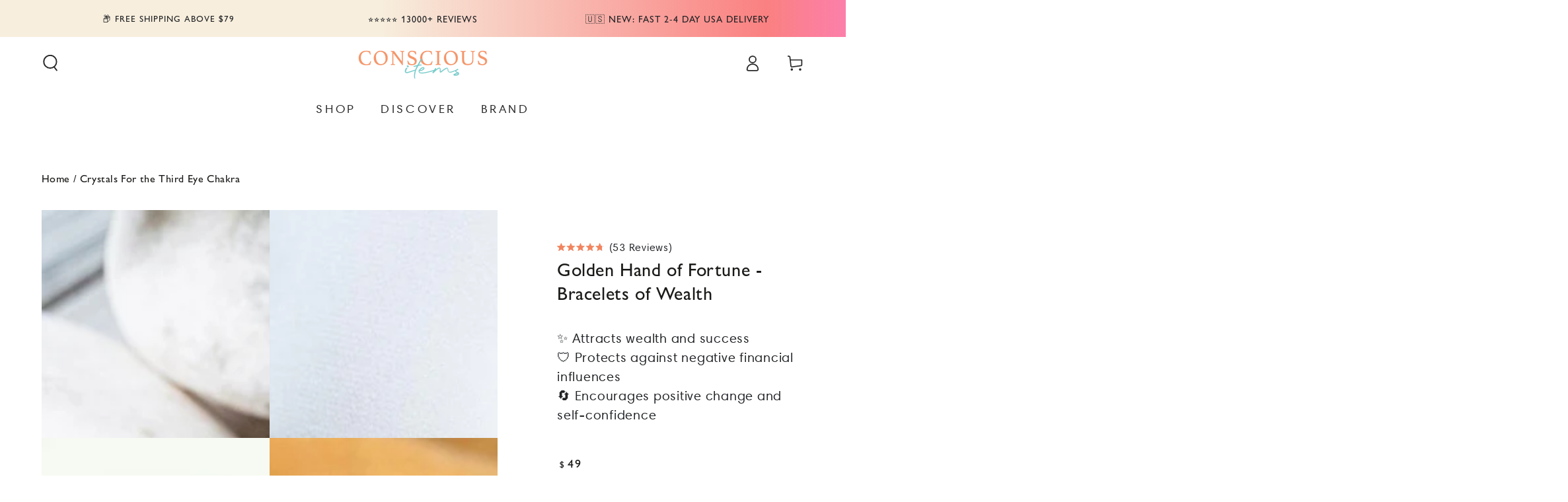

--- FILE ---
content_type: text/json
request_url: https://conf.config-security.com/model
body_size: 84
content:
{"title":"recommendation AI model (keras)","structure":"release_id=0x34:3b:39:56:73:2c:27:25:50:49:66:32:43:33:5b:23:40:35:42:47:3b:37:3a:5a:24:5e:34:34:24;keras;bxm7uotn4w7alnszl8ombso74zxaqkk2qrbhazxk9qql8j2y4wxd9mt3ngfomxkb1es64uym","weights":"../weights/343b3956.h5","biases":"../biases/343b3956.h5"}

--- FILE ---
content_type: application/javascript
request_url: https://onetext.com/sdk/onetext.consciousitems.min.js?onetext-account-token=onetext_account_production_c283f740-f6fd-4849-bf54-e2a250908466&timestamp=1769414448376&shop=healing-and-spiritual-items.myshopify.com
body_size: 37009
content:
"use strict";(()=>{var Se=Object.defineProperty,Ar=Object.defineProperties;var kr=Object.getOwnPropertyDescriptors;var xe=Object.getOwnPropertySymbols;var wr=Object.prototype.hasOwnProperty,Mr=Object.prototype.propertyIsEnumerable;var fe=(e,c,u)=>c in e?Se(e,c,{enumerable:!0,configurable:!0,writable:!0,value:u}):e[c]=u,b=(e,c)=>{for(var u in c||(c={}))wr.call(c,u)&&fe(e,u,c[u]);if(xe)for(var u of xe(c))Mr.call(c,u)&&fe(e,u,c[u]);return e},v=(e,c)=>Ar(e,kr(c));var a=(e,c)=>()=>(e&&(c=e(e=0)),c);var Br=(e,c)=>()=>(c||e((c={exports:{}}).exports,c),c.exports),yr=(e,c)=>{for(var u in c)Se(e,u,{get:c[u],enumerable:!0})};var he=(e,c,u)=>new Promise((P,q)=>{var vr=y=>{try{C(u.next(y))}catch(O){q(O)}},Gr=y=>{try{C(u.throw(y))}catch(O){q(O)}},C=y=>y.done?P(y.value):Promise.resolve(y.value).then(vr,Gr);C((u=u.apply(e,c)).next())});var r=a(()=>{});var n,o=a(()=>{n={filename:"onetext.consciousitems.min.js",cssFileName:"onetext.consciousitems.min.css",commitHash:"b14a5cf",brand:{name:"consciousitems"}}});var E,ge=a(()=>{E="https://onetext.com/sdk/assets/consciousitems-background-HJDPHUIQ.webp"});var D,be=a(()=>{D="https://onetext.com/sdk/assets/consciousitems-logo-ITSTJNNZ.webp"});var Y,ve=a(()=>{Y="https://onetext.com/sdk/assets/consciousitems-background-black-friday-5545JQJS.webp"});var T,Ge=a(()=>{T="https://onetext.com/sdk/assets/consciousitems-background-black-friday-v2-P7N26MXT.webp"});var L,Ae=a(()=>{L="https://onetext.com/sdk/assets/consciousitems-background-new-year-TBER5XAQ.webp"});var R=a(()=>{"use strict";r();o();ge();be();ve();Ge();Ae()});var Zr,ke,we=a(()=>{"use strict";r();o();R();({clsx:Zr}=onetext.jsx),ke=()=>onetext.jsx.element("div",{className:"absolute inset-0"},onetext.jsx.element("img",{src:E,className:Zr("absolute","max-w-full","flex-shrink-0","object-cover h-screen w-screen")}))});var qr,Me,Be=a(()=>{"use strict";r();o();R();({clsx:qr}=onetext.jsx),Me=()=>onetext.jsx.element("div",{className:"absolute inset-0"},onetext.jsx.element("img",{src:Y,className:qr("absolute","max-w-full","flex-shrink-0","object-cover h-screen w-screen blur-md brightness-50")}))});var Qr,ye,Fe=a(()=>{"use strict";r();o();R();({clsx:Qr}=onetext.jsx),ye=()=>onetext.jsx.element("div",{className:"absolute inset-0"},onetext.jsx.element("img",{src:T,className:Qr("absolute","flex-shrink-0","object-cover w-full h-full blur-md brightness-50")}))});var Vr,Re,We=a(()=>{"use strict";r();o();R();({clsx:Vr}=onetext.jsx),Re=()=>onetext.jsx.element("div",{className:"absolute inset-0"},onetext.jsx.element("img",{src:L,className:Vr("absolute","max-w-full","flex-shrink-0","object-cover h-screen w-screen blur-md brightness-75")}))});var Nr,p,Ke=a(()=>{"use strict";r();o();R();({clsx:Nr}=onetext.jsx),p=()=>onetext.jsx.element("div",{className:"w-[140px] h-20 md:w-[240px]"},onetext.jsx.element("img",{src:D,className:Nr("object-contain w-full h-full")}))});var K=a(()=>{"use strict";r();o();we();Be();Fe();We();Ke()});var _e,Xe=a(()=>{"use strict";r();o();_e={level:{primary:{color:{text:{base:"#fff",hover:"#fff"},background:{base:"rgba(243, 132, 94,1)",hover:"rgba(243, 132, 94,1)"}}},secondary:{color:{text:{base:"#fff",hover:"#fff"},background:{base:"transparent",hover:"transparent"}}}}}});var Ze,qe=a(()=>{"use strict";r();o();Ze={text:"#fff",background:"rgba(101, 184, 183,0.9)"}});var Qe,Ve=a(()=>{"use strict";r();o();Qe={style:{borderRadius:"4px",paddingLeft:"16px",paddingRight:"16px"}}});var Ne=a(()=>{"use strict";r();o()});var ze=a(()=>{"use strict";r();o()});var je=a(()=>{"use strict";r();o()});var _,m,ee=a(()=>{"use strict";r();o();_=(e=>(e.PRODUCTION="production",e.SANDBOX="sandbox",e.TEST="test",e))(_||{}),m=(e=>(e.LOW="low",e.MEDIUM="medium",e.HIGH="high",e.URGENT="urgent",e))(m||{})});var _a,$e=a(()=>{"use strict";r();o();ee();_a={[_.TEST]:{[m.LOW]:"https://mock.onetext.com/task-queue-low",[m.MEDIUM]:"https://mock.onetext.com/task-queue-medium",[m.HIGH]:"https://mock.onetext.com/task-queue-high",[m.URGENT]:"https://mock.onetext.com/task-queue-urgent"},[_.SANDBOX]:{[m.LOW]:"https://sqs.us-west-1.amazonaws.com/741448962246/onetext_sandbox_low_task_queue",[m.MEDIUM]:"https://sqs.us-west-1.amazonaws.com/741448962246/onetext_sandbox_medium_task_queue",[m.HIGH]:"https://sqs.us-west-1.amazonaws.com/741448962246/onetext_sandbox_high_task_queue",[m.URGENT]:"https://sqs.us-west-1.amazonaws.com/741448962246/onetext_sandbox_urgent_task_queue"},[_.PRODUCTION]:{[m.LOW]:"https://sqs.us-west-1.amazonaws.com/741448962246/onetext_production_low_task_queue",[m.MEDIUM]:"https://sqs.us-west-1.amazonaws.com/741448962246/onetext_production_medium_task_queue",[m.HIGH]:"https://sqs.us-west-1.amazonaws.com/741448962246/onetext_production_high_task_queue",[m.URGENT]:"https://sqs.us-west-1.amazonaws.com/741448962246/onetext_production_urgent_task_queue"}}});var d,te=a(()=>{"use strict";r();o();d=(e=>(e.DUPLICATE="duplicate",e.CVV_CODE_INCORRECT="cvv_code_incorrect",e.BILLING_ADDRESS_INCORRECT="billing_address_incorrect",e.BILLING_POST_CODE_INCORRECT="billing_post_code_incorrect",e.INSUFFICIENT_FUNDS="insufficient_funds",e.CARD_NUMBER_INCORRECT="card_number_incorrect",e.CARD_EXPIRED="card_expired",e.TRANSACTION_NOT_ALLOWED="transaction_not_allowed",e.REQUIRES_ACTION="requires_action",e.ZERO_AMOUNT="zero_amount",e.INSTRUMENT_NOT_FOUND="instrument_not_found",e))(d||{})});var ja,Je=a(()=>{"use strict";r();o();te();ja={[d.DUPLICATE]:"authorization_unknown_error",[d.CVV_CODE_INCORRECT]:"authorization_cvv_code_incorrect",[d.BILLING_ADDRESS_INCORRECT]:"authorization_post_code_incorrect",[d.BILLING_POST_CODE_INCORRECT]:"authorization_post_code_incorrect",[d.INSUFFICIENT_FUNDS]:"authorization_insufficient_funds",[d.CARD_NUMBER_INCORRECT]:"authorization_card_number_incorrect",[d.CARD_EXPIRED]:"authorization_card_expired",[d.TRANSACTION_NOT_ALLOWED]:"authorization_unknown_error",[d.REQUIRES_ACTION]:"authorization_unknown_error",[d.ZERO_AMOUNT]:"zero_amount",[d.INSTRUMENT_NOT_FOUND]:"authorization_unknown_error"}});var Ue=a(()=>{"use strict";r();o()});var He=a(()=>{"use strict";r();o()});var Pe=a(()=>{"use strict";r();o()});var Ce=a(()=>{"use strict";r();o()});var Oe=a(()=>{"use strict";r();o()});var l,re=a(()=>{"use strict";r();o();l=(e=>(e.ACCOUNT="account",e.EMPLOYEE="employee",e.ADDRESS="address",e.ATTENTIVE_ACCOUNT="attentive_account",e.DRIP_ACCOUNT="drip_account",e.INSTRUMENT="instrument",e.BUSINESS_DETAILS="business_details",e.API_CREDENTIAL="api_credential",e.SHOPIFY_STORE="shopify_store",e.WOO_STORE="woo_store",e.AUTHORIZATION="charge_authorization",e.CHARGE="charge",e.REFUND="refund",e.CHECKOUT="checkout",e.SUBSCRIPTION="subscription",e.ORDER="orders",e.PAYPAL_ACCOUNT="paypal_account",e.PAYPAL_ORDER="paypal_order",e.CUSTOM_FLOW="flow",e.FLOW_INSTANCE_GROUP="flow_instance_group",e.FLOW_TEMPLATE="flow_template",e.DEFAULT_FLOW_TEMPLATE="default_flow_template",e.SHORT_URL="short_url",e.SHORT_TOKEN="short_token",e.INBOUND_KEYWORD="inbound_keyword",e.PROFILE_SETTINGS="profile_settings",e.POSTSCRIPT_APP="postscript_app",e.PERMISSION="permission",e.PARTIAL_CUSTOMER="partial_customer",e.PREVIEW_ACCOUNT="preview_account",e.TWILIO_ACCOUNT="twilio_account",e.TELNYX_ACCOUNT="telnyx_account",e.INFOBIP_ACCOUNT="infobip_account",e.KLAVIYO_ACCOUNT="klaviyo_account",e.STRIPE_ACCOUNT="stripe_account",e.BITLY_ACCOUNT="bitly_account",e.STRIPE_CHARGE="stripe_charge",e.STRIPE_CUSTOMER="stripe_customer",e.MAVERICK_ACCOUNT="maverick_account",e.MAVERICK_AUTHORIZATION="maverick_authorization",e.AUTHORIZE_DOT_NET_ACCOUNT="authorize_dot_net_account",e.AUTHORIZE_DOT_NET_TRANSACTION="authorize_dot_net_transaction",e.CUSTOM_CONTENT="custom_content",e.EVENT="event",e.PRICING_RULE="pricing_rule",e.CREDIT="credit",e.ATTRIBUTION="attribution",e.SENDLANE_ACCOUNT="sendlane_account",e.YOTPO_ACCOUNT="yotpo_account",e.MERCHANT_FAQ="merchant_faq",e.META_ACCOUNT="meta_account",e.EXPERIMENT="experiment",e.EXPERIMENT_GROUP="experiment_group",e.EXPERIMENT_INSTANCE="experiment_instance",e.SEGMENT="segment",e.CUSTOMER_PROPERTY="customer_property",e.STAT_AGGREGATE="stat_aggregate",e.TRIGGER="trigger",e.MOCK_MESSAGE_PROVIDER="mock_message_provider",e.POPUP="popup",e.POPUP_TEMPLATE="popup_template",e.MEDIA_ASSET="media_asset",e.INTENT="intent",e.PRODUCT_EMBEDDING="product_embedding",e.OMNISEND_ACCOUNT="omnisend_account",e.SHOPIFY_PRODUCT="shopify_product",e.PRODUCT_CATEGORY="product_category",e.FLOW_LOG="flow_log",e.CONTACT_CARD="contact_card",e))(l||{})});var Ee=a(()=>{"use strict";r();o()});var De=a(()=>{"use strict";r();o()});var Ye=a(()=>{"use strict";r();o()});var gn,bn,Q,oe=a(()=>{"use strict";r();o();gn=1*1024*1024,bn=5*1024*1024,Q=(e=>(e.SINGLE_SEND="single_send",e.BULK_SEND="bulk_send",e))(Q||{})});var wn,Te=a(()=>{"use strict";r();o();oe();wn={campaign:Q.BULK_SEND,automation:Q.SINGLE_SEND}});var Le=a(()=>{"use strict";r();o()});var et=a(()=>{"use strict";r();o()});var tt=a(()=>{"use strict";r();o()});var rt=a(()=>{"use strict";r();o()});var t,i,G,X=a(()=>{"use strict";r();o();t=(e=>(e.AF="AF",e.AL="AL",e.DZ="DZ",e.AS="AS",e.AD="AD",e.AO="AO",e.AI="AI",e.AQ="AQ",e.AG="AG",e.AR="AR",e.AM="AM",e.AW="AW",e.AU="AU",e.AT="AT",e.AZ="AZ",e.BS="BS",e.BH="BH",e.BD="BD",e.BB="BB",e.BY="BY",e.BE="BE",e.BZ="BZ",e.BJ="BJ",e.BM="BM",e.BT="BT",e.BO="BO",e.BA="BA",e.BW="BW",e.BV="BV",e.BR="BR",e.IO="IO",e.BN="BN",e.BG="BG",e.BF="BF",e.BI="BI",e.KH="KH",e.CM="CM",e.CA="CA",e.CV="CV",e.KY="KY",e.CF="CF",e.TD="TD",e.CL="CL",e.CN="CN",e.CX="CX",e.CC="CC",e.CO="CO",e.KM="KM",e.CG="CG",e.CD="CD",e.CK="CK",e.CR="CR",e.CI="CI",e.HR="HR",e.CU="CU",e.CY="CY",e.CZ="CZ",e.DK="DK",e.DJ="DJ",e.DM="DM",e.DO="DO",e.EC="EC",e.EG="EG",e.SV="SV",e.GQ="GQ",e.ER="ER",e.EE="EE",e.ET="ET",e.FK="FK",e.FO="FO",e.FJ="FJ",e.FI="FI",e.FR="FR",e.GF="GF",e.PF="PF",e.TF="TF",e.GA="GA",e.GM="GM",e.GE="GE",e.DE="DE",e.GH="GH",e.GI="GI",e.GR="GR",e.GL="GL",e.GD="GD",e.GP="GP",e.GU="GU",e.GT="GT",e.GG="GG",e.GN="GN",e.GW="GW",e.GY="GY",e.HT="HT",e.HM="HM",e.VA="VA",e.HN="HN",e.HK="HK",e.HU="HU",e.IS="IS",e.IN="IN",e.ID="ID",e.IR="IR",e.IQ="IQ",e.IE="IE",e.IM="IM",e.IL="IL",e.IT="IT",e.JM="JM",e.JP="JP",e.JE="JE",e.JO="JO",e.KZ="KZ",e.KE="KE",e.KI="KI",e.KP="KP",e.KR="KR",e.KW="KW",e.KG="KG",e.LA="LA",e.LV="LV",e.LB="LB",e.LS="LS",e.LR="LR",e.LY="LY",e.LI="LI",e.LT="LT",e.LU="LU",e.MO="MO",e.MK="MK",e.MG="MG",e.MW="MW",e.MY="MY",e.MV="MV",e.ML="ML",e.MT="MT",e.MH="MH",e.MQ="MQ",e.MR="MR",e.MU="MU",e.YT="YT",e.MX="MX",e.FM="FM",e.MD="MD",e.MC="MC",e.MN="MN",e.ME="ME",e.MS="MS",e.MA="MA",e.MZ="MZ",e.MM="MM",e.NA="NA",e.NR="NR",e.NP="NP",e.NL="NL",e.AN="AN",e.NC="NC",e.NZ="NZ",e.NI="NI",e.NE="NE",e.NG="NG",e.NU="NU",e.NF="NF",e.MP="MP",e.NO="NO",e.OM="OM",e.PK="PK",e.PW="PW",e.PS="PS",e.PA="PA",e.PG="PG",e.PY="PY",e.PE="PE",e.PH="PH",e.PN="PN",e.PL="PL",e.PT="PT",e.PR="PR",e.QA="QA",e.RE="RE",e.RO="RO",e.RU="RU",e.RW="RW",e.SH="SH",e.KN="KN",e.LC="LC",e.PM="PM",e.VC="VC",e.WS="WS",e.SM="SM",e.ST="ST",e.SA="SA",e.SN="SN",e.RS="RS",e.SC="SC",e.SL="SL",e.SG="SG",e.SK="SK",e.SI="SI",e.SB="SB",e.SO="SO",e.ZA="ZA",e.GS="GS",e.SS="SS",e.ES="ES",e.LK="LK",e.SD="SD",e.SR="SR",e.SJ="SJ",e.SZ="SZ",e.SE="SE",e.CH="CH",e.SY="SY",e.TW="TW",e.TJ="TJ",e.TZ="TZ",e.TH="TH",e.TL="TL",e.TG="TG",e.TK="TK",e.TO="TO",e.TT="TT",e.TN="TN",e.TR="TR",e.TM="TM",e.TC="TC",e.TV="TV",e.UG="UG",e.UA="UA",e.AE="AE",e.GB="GB",e.US="US",e.UM="UM",e.UY="UY",e.UZ="UZ",e.VU="VU",e.VE="VE",e.VN="VN",e.VG="VG",e.VI="VI",e.WF="WF",e.EH="EH",e.YE="YE",e.ZM="ZM",e.ZW="ZW",e.CW="CW",e.AX="AX",e.BQ="BQ",e.BL="BL",e.MF="MF",e.SX="SX",e.XK="XK",e))(t||{}),i=(e=>(e.AL="AL",e.AK="AK",e.AZ="AZ",e.AR="AR",e.CA="CA",e.CO="CO",e.CT="CT",e.DE="DE",e.DC="DC",e.FL="FL",e.GA="GA",e.HI="HI",e.ID="ID",e.IL="IL",e.IN="IN",e.IA="IA",e.KS="KS",e.KY="KY",e.LA="LA",e.ME="ME",e.MD="MD",e.MA="MA",e.MI="MI",e.MN="MN",e.MS="MS",e.MO="MO",e.MT="MT",e.NE="NE",e.NV="NV",e.NH="NH",e.NJ="NJ",e.NM="NM",e.NY="NY",e.NC="NC",e.ND="ND",e.OH="OH",e.OK="OK",e.OR="OR",e.PA="PA",e.RI="RI",e.SC="SC",e.SD="SD",e.TN="TN",e.TX="TX",e.UT="UT",e.VT="VT",e.VA="VA",e.WA="WA",e.WV="WV",e.WI="WI",e.WY="WY",e))(i||{}),G=(e=>(e.UTC="UTC",e.US_HAWAII="US/Hawaii",e.US_ALASKA="US/Alaska",e.US_PACIFIC="US/Pacific",e.US_MOUNTAIN="US/Mountain",e.US_CENTRAL="US/Central",e.US_EASTERN="US/Eastern",e))(G||{})});var ot=a(()=>{"use strict";r();o()});var at=a(()=>{"use strict";r();o()});var Yn,Tn,nt=a(()=>{"use strict";r();o();X();Yn={1:[t.US,t.CA],20:[t.EG],212:[t.MA],213:[t.DZ],216:[t.TN],218:[t.LY],220:[t.GM],221:[t.SN],222:[t.MR],223:[t.ML],224:[t.GN],225:[t.CI],226:[t.BF],227:[t.NE],228:[t.TG],229:[t.BJ],230:[t.MU],231:[t.LR],232:[t.SL],233:[t.GH],234:[t.NG],235:[t.TD],236:[t.CF],237:[t.CM],238:[t.CV],239:[t.ST],240:[t.GQ],241:[t.GA],242:[t.CG],243:[t.CD],244:[t.AO],245:[t.GW],247:[t.SH],248:[t.SC],249:[t.SD],250:[t.RW],251:[t.ET],252:[t.SO],253:[t.DJ],291:[t.ER],261:[t.MG],262:[t.RE,t.YT],269:[t.KM],27:[t.ZA],264:[t.NA],265:[t.MW],266:[t.LS],267:[t.BW],268:[t.SZ],258:[t.MZ],260:[t.ZM],263:[t.ZW],255:[t.TZ],254:[t.KE],256:[t.UG],257:[t.BI],43:[t.AT],32:[t.BE],359:[t.BG],385:[t.HR],357:[t.CY],420:[t.CZ],45:[t.DK],372:[t.EE],358:[t.FI],33:[t.FR],49:[t.DE],30:[t.GR],36:[t.HU],354:[t.IS],353:[t.IE],39:[t.IT],371:[t.LV],370:[t.LT],352:[t.LU],356:[t.MT],377:[t.MC],31:[t.NL],47:[t.NO],48:[t.PL],351:[t.PT],40:[t.RO],378:[t.SM],421:[t.SK],386:[t.SI],34:[t.ES],46:[t.SE],41:[t.CH],44:[t.GB],379:[t.VA],381:[t.RS],382:[t.ME],387:[t.BA],389:[t.MK],355:[t.AL],374:[t.AM],994:[t.AZ],995:[t.GE],7:[t.RU],90:[t.TR],380:[t.UA],972:[t.IL],970:[t.PS],962:[t.JO],961:[t.LB],963:[t.SY],964:[t.IQ],98:[t.IR],966:[t.SA],967:[t.YE],968:[t.OM],971:[t.AE],974:[t.QA],973:[t.BH],965:[t.KW],93:[t.AF],92:[t.PK],91:[t.IN],880:[t.BD],94:[t.LK],977:[t.NP],975:[t.BT],960:[t.MV],86:[t.CN],976:[t.MN],886:[t.TW],850:[t.KP],82:[t.KR],81:[t.JP],852:[t.HK],853:[t.MO],84:[t.VN],66:[t.TH],95:[t.MM],856:[t.LA],855:[t.KH],60:[t.MY],65:[t.SG],62:[t.ID],63:[t.PH],61:[t.AU],64:[t.NZ],675:[t.PG],677:[t.SB],678:[t.VU],679:[t.FJ],674:[t.NR],676:[t.TO],685:[t.WS],686:[t.KI],688:[t.TV],691:[t.FM],692:[t.MH],680:[t.PW],687:[t.NC],689:[t.PF],681:[t.WF],682:[t.CK],683:[t.NU],690:[t.TK],670:[t.TL],54:[t.AR],591:[t.BO],55:[t.BR],56:[t.CL],57:[t.CO],593:[t.EC],594:[t.GF],592:[t.GY],595:[t.PY],51:[t.PE],597:[t.SR],598:[t.UY],58:[t.VE],52:[t.MX],53:[t.CU],509:[t.HT],501:[t.BZ],506:[t.CR],503:[t.SV],502:[t.GT],504:[t.HN],505:[t.NI],507:[t.PA],299:[t.GL],297:[t.AW],599:[t.CW],590:[t.MF],500:[t.FK]},Tn={[i.AL]:["205","251","256","334","938","659"],[i.AK]:["907"],[i.AZ]:["480","520","602","623","928"],[i.AR]:["479","501","870"],[i.CA]:["738","209","213","279","310","323","408","415","424","442","510","530","559","562","619","626","628","650","657","661","669","707","714","747","760","805","818","820","831","858","909","916","925","949","951","341","369","627","752","764","935","350","840"],[i.CO]:["303","719","720","970","983"],[i.CT]:["203","475","860","959"],[i.DE]:["302"],[i.FL]:["645","728","324","239","305","321","352","386","407","561","727","754","772","786","813","850","863","904","941","954","689","836","448","656"],[i.GA]:["229","404","470","478","678","706","762","770","912","943"],[i.HI]:["808"],[i.ID]:["208","986"],[i.IL]:["730","861","447","217","224","309","312","331","618","630","708","773","779","815","847","872","282","464"],[i.IN]:["219","260","317","463","574","765","812","930"],[i.IA]:["319","515","563","641","712"],[i.KS]:["316","620","785","913"],[i.KY]:["270","364","502","606","859","327"],[i.LA]:["225","318","337","504","985"],[i.ME]:["207","383"],[i.MD]:["227","240","301","410","443","667","280","969"],[i.MA]:["339","351","413","508","617","774","781","857","978"],[i.MI]:["231","248","269","313","517","586","616","734","810","906","947","989","278","546","679"],[i.MN]:["924","218","320","507","612","651","763","952"],[i.MS]:["228","601","662","769"],[i.MO]:["235","314","417","573","636","660","816","557","975"],[i.MT]:["406"],[i.NE]:["308","402","531"],[i.NV]:["702","725","775"],[i.NH]:["603"],[i.NJ]:["201","551","609","640","732","848","856","862","908","973"],[i.NM]:["505","575","957"],[i.NY]:["363","212","315","332","347","516","518","585","607","631","646","680","716","718","838","845","914","917","929","934"],[i.NC]:["472","252","336","704","743","828","910","919","980","984"],[i.ND]:["701"],[i.OH]:["326","216","220","234","330","380","419","440","513","567","614","740","937","283"],[i.OK]:["572","405","539","580","918"],[i.OR]:["458","503","541","971"],[i.PA]:["582","215","223","267","272","412","445","484","570","610","717","724","814","878","358","835"],[i.RI]:["401"],[i.SC]:["839","821","803","843","854","864"],[i.SD]:["605"],[i.TN]:["423","615","629","731","865","901","931"],[i.TX]:["210","214","254","281","325","346","361","409","430","432","469","512","682","713","726","737","806","817","830","832","903","915","936","940","956","972","979","945"],[i.UT]:["385","435","801"],[i.VT]:["802"],[i.VA]:["686","948","826","276","434","540","571","703","757","804","381"],[i.WA]:["206","253","360","425","509","564"],[i.DC]:["771","202"],[i.WV]:["304","681"],[i.WI]:["262","414","534","608","715","920","353","420"],[i.WY]:["307"]}});var S,h,st=a(()=>{"use strict";r();o();S=(e=>(e.PRIMARY="primary",e.SECONDARY="secondary",e))(S||{}),h=(e=>(e.SUBMIT="submit",e.CLOSE="close",e.TAP_TO_TEXT="tap-to-text",e.REDIRECT_TO_URL="redirect-to-url",e))(h||{})});var g,it=a(()=>{"use strict";r();o();g=(e=>(e.FULLSCREEN="fullscreen",e.MODAL="modal",e))(g||{})});var ct=a(()=>{"use strict";r();o()});var ut=a(()=>{"use strict";r();o()});var lt=a(()=>{"use strict";r();o()});var pt=a(()=>{"use strict";r();o();st();it();ct();ut();lt()});var zr,ws,mt=a(()=>{"use strict";r();o();zr=["px","em","rem","vh","vw"],ws=new RegExp(`^-?\\d*\\.?\\d+(${zr.join("|")})$`)});var ae,dt=a(()=>{"use strict";r();o();ae=(e=>(e.BROWSER="browser",e.GOOGLE="google",e.CUSTOM="custom",e))(ae||{})});var It=a(()=>{"use strict";r();o()});var xt=a(()=>{"use strict";r();o()});var ft=a(()=>{"use strict";r();o()});var St=a(()=>{"use strict";r();o();pt();mt();dt();It();xt();ft()});var Ys,ht=a(()=>{"use strict";r();o();X();Ys=[{street:"217 Noe Shores",city:"New Percy",state:"OR",postcode:"00190",country:t.US},{street:"54230 Enid Rapids",city:"Hermistonberg",state:"NC",postcode:"65873",country:t.US},{street:"98952 Gerald Squares",city:"Lake Salvador",state:"TX",postcode:"10891",country:t.US},{street:"80115 Carleen Villages",city:"Shanikachester",state:"DE",postcode:"92145",country:t.US},{street:"63003 Alonso Spur",city:"Roseannmouth",state:"CO",postcode:"17236",country:t.US},{street:"626 Dwight Stravenue",city:"South Ericshire",state:"SC",postcode:"11685",country:t.US},{street:"7530 Stamm Inlet",city:"Ellamaefort",state:"MT",postcode:"99878",country:t.US},{street:"97212 Marquardt Villages",city:"Lake Merlin",state:"NJ",postcode:"46988",country:t.US},{street:"492 Teodoro Prairie",city:"Howeton",state:"OH",postcode:"78364",country:t.US},{street:"8434 Angelo Extension",city:"Marcofurt",state:"RI",postcode:"78696",country:t.US}]});var ri,gt=a(()=>{"use strict";r();o();X();ri=[G.US_PACIFIC,G.US_CENTRAL,G.US_EASTERN,G.US_MOUNTAIN,G.US_ALASKA,G.US_HAWAII]});var bt=a(()=>{"use strict";r();o();ht();gt()});var vt=a(()=>{"use strict";r();o()});var Gt=a(()=>{"use strict";r();o()});var At=a(()=>{"use strict";r();o()});var kt=a(()=>{"use strict";r();o()});var wt=a(()=>{"use strict";r();o()});var Mt=a(()=>{"use strict";r();o()});var Bt=a(()=>{"use strict";r();o()});var yt=a(()=>{"use strict";r();o()});var Ft=a(()=>{"use strict";r();o()});var I,Vi,Rt=a(()=>{"use strict";r();o();I={EQUAL:"=",NOT_EQUAL:"!=",GREATER_THAN:">",GREATER_THAN_OR_EQUAL:">=",LESS_THAN:"<",LESS_THAN_OR_EQUAL:"<=",IN:"=",NOT_IN:"=",LIKE:"ILIKE",IS:"IS",IS_NOT:"IS NOT"},Vi={equal:I.EQUAL,not_equal:I.NOT_EQUAL,greater_than:I.GREATER_THAN,greater_than_or_equal:I.GREATER_THAN_OR_EQUAL,less_than:I.LESS_THAN,less_than_or_equal:I.LESS_THAN_OR_EQUAL,in:I.IN,not_in:I.NOT_IN,like:I.LIKE,is:I.IS,is_not:I.IS_NOT}});var F,ne=a(()=>{"use strict";r();o();F=(e=>(e.FLOW_START="flow_start",e.MESSAGE_OUTBOUND="message_outbound",e.MESSAGE_INBOUND="message_inbound",e.LINK_CLICK="link_click",e.INTERNAL_ORDER="internal_order",e.EXTERNAL_ORDER="external_order",e.OPT_OUT="opt_out",e))(F||{})});var Pi,Wt=a(()=>{"use strict";r();o();ne();Pi={website_order:F.EXTERNAL_ORDER,text_order:F.INTERNAL_ORDER,message:F.MESSAGE_OUTBOUND,click:F.LINK_CLICK,optout:F.OPT_OUT}});var Kt=a(()=>{"use strict";r();o()});var _t=a(()=>{"use strict";r();o()});var Xt=a(()=>{"use strict";r();o()});var sc,Zt=a(()=>{"use strict";r();o();re();sc={checkout:l.CHECKOUT,subscription:l.SUBSCRIPTION,instrument:l.INSTRUMENT,address:l.ADDRESS,account:l.ACCOUNT,custom_flow:l.CUSTOM_FLOW,flow_template:l.FLOW_TEMPLATE,flow_instance_group:l.FLOW_INSTANCE_GROUP,short_token:l.SHORT_TOKEN,inbound_keyword:l.INBOUND_KEYWORD,merchant_faq:l.MERCHANT_FAQ,segment:l.SEGMENT,trigger:l.TRIGGER,popup:l.POPUP,popup_template:l.POPUP_TEMPLATE,media_asset:l.MEDIA_ASSET,experiment:l.EXPERIMENT}});var qt=a(()=>{"use strict";r();o()});var Qt=a(()=>{"use strict";r();o()});var Vt=a(()=>{"use strict";r();o();Ne();ze();je();$e();Je();Ue();ee();He();Pe();Ce();Oe();re();Ee();De();Ye();Te();Le();et();tt();rt();X();ot();oe();te();at();nt();St();bt();vt();Gt();At();kt();wt();Mt();Bt();yt();Ft();Rt();Wt();Kt();_t();Xt();Zt();ne();qt();Qt()});var Nt=a(()=>{"use strict";r();o()});var zt=a(()=>{"use strict";r();o()});var jt=a(()=>{"use strict";r();o()});var $t=a(()=>{"use strict";r();o()});var Jt=a(()=>{"use strict";r();o()});var Ut=a(()=>{"use strict";r();o()});var Ht=a(()=>{"use strict";r();o()});var Pt=a(()=>{"use strict";r();o()});var Ct=a(()=>{"use strict";r();o()});var Ot=a(()=>{"use strict";r();o()});var Et=a(()=>{"use strict";r();o()});var Dt=a(()=>{"use strict";r();o()});var Yt=a(()=>{"use strict";r();o()});var Tt=a(()=>{"use strict";r();o()});var Lt=a(()=>{"use strict";r();o()});var er=a(()=>{"use strict";r();o()});var tr,se=a(()=>{"use strict";r();o();tr=()=>{}});var rr=a(()=>{"use strict";r();o();se();tr()});var or=a(()=>{"use strict";r();o()});var ar=a(()=>{"use strict";r();o()});var nr=a(()=>{"use strict";r();o()});var sr=a(()=>{"use strict";r();o();Nt();zt();jt();$t();Jt();Ut();Ht();Pt();Ct();Ot();Et();Dt();Yt();Tt();Lt();er();rr();or();ar();nr();se()});var ir=a(()=>{"use strict";r();o();Vt();sr()});var W=a(()=>{"use strict";r();o();ir()});var cr,ur=a(()=>{"use strict";r();o();W();cr={default:{fontFamily:"Gill Sans Nova",fontProvider:ae.BROWSER},options:[]}});var A,lr=a(()=>{"use strict";r();o();Xe();qe();Ve();ur();A={style:{color:Ze,font:cr},brandSDKName:"consciousitems",component:{button:_e,field:Qe}}});var k,w,pr=a(()=>{"use strict";r();o();k=["/cart","/checkout","/account"],w=["/blackf-event","/bf-2024","/claim-gifts","cart","checkout","account"]});var Z=a(()=>{"use strict";r();o();lr();pr()});var M,jr,$r,ie,Jr,Ur,V,ce,N,Hr,Pr,Cr,Or,mr=a(()=>{"use strict";r();o();K();Z();W();({clsx:M,deepmerge:jr}=onetext.jsx),{Popup:$r,Page:ie,EmailField:Jr,PhoneField:Ur,Button:V,Row:ce,Column:N,Terms:Hr,PopupContainer:Pr}=onetext.component.consent.popup,Cr={style:{color:{text:"#ffffff",background:"#000"}},component:{button:{level:{secondary:{color:{text:{base:"#ffffff",hover:"#ffffff"},background:{base:"transparent",hover:"transparent"}}}}}}},Or=({popup:e})=>{let c=jr(A,Cr);return onetext.jsx.element(Pr,{popup:v(b({},e),{config:c}),delay:500,suppressedRoutes:k,suppressedKeywords:w,shownToCountries:[t.US]},onetext.jsx.element($r,{layout:g.FULLSCREEN,background:onetext.jsx.element(Me,null)},onetext.jsx.element(ie,{openKeyboardOnSubmit:!0},onetext.jsx.element(ce,{className:"px-4 mt-12"},onetext.jsx.element(N,null,onetext.jsx.element("div",{className:"mb-[34px] md:mb-[44px]"},onetext.jsx.element(p,null)),onetext.jsx.element("div",{className:"text-center space-y-6 font-medium"},onetext.jsx.element("p",{className:"text-3xl"},"BLACK FRIDAY EXCLUSIVE"),onetext.jsx.element("p",{className:M("text-4xl md:text-6xl","leading-[1.1em]","text-center")},"Get $30 OFF"),onetext.jsx.element("p",{className:M("text-sm","leading-[1.2em]","text-center")},"Enter your email to unlock your Black Friday savings")),onetext.jsx.element("div",{className:M("max-w-sm w-full","flex","flex-col","items-center","gap-2.5 mt-4")},onetext.jsx.element(Jr,{autofocus:!0}),onetext.jsx.element("div",null,onetext.jsx.element(V,null,"CLAIM MY $30 NOW"),onetext.jsx.element(V,{clickAction:{type:h.CLOSE},className:"!text-xs",level:S.SECONDARY},"No, I'll pay full price")))))),onetext.jsx.element(ie,{openKeyboardOnSubmit:!0},onetext.jsx.element(ce,{className:"px-4 mt-12"},onetext.jsx.element(N,null,onetext.jsx.element("div",{className:"mb-9 md:mb-11"},onetext.jsx.element(p,null)),onetext.jsx.element(N,{className:"space-y-5 text-center mb-8"},onetext.jsx.element("p",{className:"text-2xl"},"BLACK FRIDAY UPGRADE"),onetext.jsx.element("p",{className:M("text-3xl md:text-5xl max-w-3xl !leading-tight","font-base","text-center")},"Get a FREE Protection Bracelet",onetext.jsx.element("br",null),"($90 Value!)"),onetext.jsx.element("p",{className:M("text-md max-w-sm md:max-w-lg","font-light","leading-relaxed font-base","text-center","mb-6")},"You'll get a free bracelet and access to secret SMS-only VIP deals. Unsubscribe anytime."),onetext.jsx.element("div",{className:M("max-w-sm w-full","flex","flex-col","items-center","gap-2.5")},onetext.jsx.element(Ur,{autofocus:!0}),onetext.jsx.element(V,null,"CLAIM MY BRACELET"))),onetext.jsx.element(Hr,{brandName:"Conscious Items",termsUrl:"https://consciousitems.com/policies/terms-of-service",privacyUrl:"https://consciousitems.com/policies/privacy-policy"})))),onetext.jsx.element(ie,{openKeyboardOnSubmit:!0},onetext.jsx.element(ce,{className:"px-4 mt-12"},onetext.jsx.element(N,null,onetext.jsx.element("div",{className:"mb-9 md:mb-11"},onetext.jsx.element(p,null)),onetext.jsx.element("div",{className:"space-y-4 text-center mb-8 md:mb-12"},onetext.jsx.element("h1",{className:M("text-3xl md:text-5xl max-w-2xl","font-base","text-center")},"Thanks for signing up!"),onetext.jsx.element("p",{className:M("text-lg max-w-sm md:max-w-lg","font-light","leading-relaxed font-base","text-center")},"Check your texts to unlock your discount.")),onetext.jsx.element(V,{className:"max-w-sm w-full"},"Back To Site"))))))}});var B,Er,Dr,ue,Yr,Tr,z,le,j,Lr,eo,to,ro,dr=a(()=>{"use strict";r();o();K();Z();W();({clsx:B,deepmerge:Er}=onetext.jsx),{Popup:Dr,Page:ue,EmailField:Yr,PhoneField:Tr,Button:z,Row:le,Column:j,Terms:Lr,PopupContainer:eo}=onetext.component.consent.popup,to={style:{color:{text:"#ffffff",background:"#000"}},component:{button:{level:{secondary:{color:{text:{base:"#ffffff",hover:"#ffffff"},background:{base:"transparent",hover:"transparent"}}}}}}},ro=({popup:e})=>{let c=Er(A,to);return onetext.jsx.element(eo,{popup:v(b({},e),{config:c}),delay:500,suppressedRoutes:k,suppressedKeywords:w,shownToCountries:[t.US]},onetext.jsx.element(Dr,{layout:g.FULLSCREEN,background:onetext.jsx.element(ye,null)},onetext.jsx.element(ue,{openKeyboardOnSubmit:!0},onetext.jsx.element(le,{className:"px-4 mt-12"},onetext.jsx.element(j,null,onetext.jsx.element("div",{className:"mb-[34px] md:mb-[44px]"},onetext.jsx.element(p,null)),onetext.jsx.element("div",{className:"text-center space-y-6 font-medium"},onetext.jsx.element("p",{className:"text-3xl"},"BLACK FRIDAY EXCLUSIVE"),onetext.jsx.element("p",{className:B("text-4xl md:text-6xl","leading-[1.1em]","text-center")},"BUY 1 GET 1 FREE"),onetext.jsx.element("p",{className:B("text-sm","leading-[1.2em]","text-center")},"Enter your email to get every other item 100% FREE")),onetext.jsx.element("div",{className:B("max-w-sm w-full","flex","flex-col","items-center","gap-2.5 mt-4")},onetext.jsx.element(Yr,{autofocus:!0}),onetext.jsx.element("div",null,onetext.jsx.element(z,null,"GET MY FREE ITEMS"),onetext.jsx.element(z,{clickAction:{type:h.CLOSE},className:"!text-xs",level:S.SECONDARY},"NO, I'LL PAY FULL PRICE")))))),onetext.jsx.element(ue,{openKeyboardOnSubmit:!0},onetext.jsx.element(le,{className:"px-4 mt-12"},onetext.jsx.element(j,null,onetext.jsx.element("div",{className:"mb-9 md:mb-11"},onetext.jsx.element(p,null)),onetext.jsx.element(j,{className:"space-y-5 text-center mb-8"},onetext.jsx.element("p",{className:"text-2xl"},"BLACK FRIDAY UPGRADE"),onetext.jsx.element("p",{className:B("text-3xl md:text-5xl max-w-3xl !leading-tight","font-base","text-center")},"Get a FREE $50 Crystal Car Kit"),onetext.jsx.element("p",{className:B("text-md max-w-sm md:max-w-lg","font-light","leading-relaxed font-base","text-center","mb-6")},"Just sign-up to our VIP SMS list, it's free and you can unsubscribe anytime."),onetext.jsx.element("div",{className:B("max-w-sm w-full","flex","flex-col","items-center","gap-2.5")},onetext.jsx.element(Tr,{autofocus:!0}),onetext.jsx.element(z,null,"CLAIM MY FREE GIFT"))),onetext.jsx.element(Lr,{brandName:"Conscious Items",termsUrl:"https://consciousitems.com/policies/terms-of-service",privacyUrl:"https://consciousitems.com/policies/privacy-policy"})))),onetext.jsx.element(ue,{openKeyboardOnSubmit:!0},onetext.jsx.element(le,{className:"px-4 mt-12"},onetext.jsx.element(j,null,onetext.jsx.element("div",{className:"mb-9 md:mb-11"},onetext.jsx.element(p,null)),onetext.jsx.element("div",{className:"space-y-4 text-center mb-8 md:mb-12"},onetext.jsx.element("h1",{className:B("text-3xl md:text-5xl max-w-2xl","font-base","text-center")},"Thanks for signing up!"),onetext.jsx.element("p",{className:B("text-lg max-w-sm md:max-w-lg","font-light","leading-relaxed font-base","text-center")},"Check your texts to claim your FREE gift.")),onetext.jsx.element(z,{className:"max-w-sm w-full"},"Back To Site"))))))}});var x,oo,pe,ao,no,$,me,J,so,io,co,Ir=a(()=>{"use strict";r();o();K();Z();W();({clsx:x}=onetext.jsx),{Popup:oo,Page:pe,EmailField:ao,PhoneField:no,Button:$,Row:me,Column:J,Terms:so,PopupContainer:io}=onetext.component.consent.popup,co=({popup:e})=>onetext.jsx.element(io,{popup:v(b({},e),{config:A}),delay:500,suppressedRoutes:k,suppressedKeywords:w,shownToCountries:[t.US]},onetext.jsx.element(oo,{layout:g.FULLSCREEN,background:onetext.jsx.element(Re,null)},onetext.jsx.element(pe,{openKeyboardOnSubmit:!0},onetext.jsx.element(me,{className:"px-4 mt-12"},onetext.jsx.element(J,null,onetext.jsx.element("div",{className:"mb-[34px] md:mb-[44px]"},onetext.jsx.element(p,null)),onetext.jsx.element("div",{className:"text-center space-y-3 font-medium"},onetext.jsx.element("h1",{className:x("uppercase text-2xl md:text-3xl","leading-[1.1em]","text-center")},"NEW YEAR SALE"),onetext.jsx.element("h1",{className:x("uppercase text-4xl md:text-6xl","leading-[1.1em]","text-center")},"BUY 1 GET 1 FREE")),onetext.jsx.element("div",{className:x("max-w-sm w-full","flex","flex-col","items-center","gap-2.5 mt-8")},onetext.jsx.element("p",{className:x("text-sm","leading-[1.2em] text-neutral-200")},"Enter your email to get every other item 100% FREE"),onetext.jsx.element(ao,{autofocus:!0}),onetext.jsx.element("div",null,onetext.jsx.element($,null,"GET MY FREE ITEMS"),onetext.jsx.element($,{clickAction:{type:h.CLOSE},className:"!text-xs",level:S.SECONDARY},"No, I'll pay full price")))))),onetext.jsx.element(pe,{openKeyboardOnSubmit:!0},onetext.jsx.element(me,{className:"px-4 mt-12"},onetext.jsx.element(J,null,onetext.jsx.element("div",{className:"mb-9 md:mb-11"},onetext.jsx.element(p,null)),onetext.jsx.element(J,{className:"space-y-5 text-center mb-8"},onetext.jsx.element("h1",{className:x("text-2xl md:text-3xl max-w-2xl !leading-tight","font-base","text-center")},"WANT MORE?"),onetext.jsx.element("h1",{className:x("text-3xl md:text-5xl max-w-3xl !leading-tight","font-base","text-center")},"Get a FREE Tiger's Eye Bracelet"),onetext.jsx.element("p",{className:x("text-md max-w-sm md:max-w-lg","font-light","leading-relaxed font-base","text-center","mb-6")},"Just sign-up to our VIP SMS list, it's free and you can unsubscribe anytime."),onetext.jsx.element("div",{className:x("max-w-sm w-full","flex","flex-col","items-center","gap-2.5")},onetext.jsx.element(no,{autofocus:!0}),onetext.jsx.element($,null,"CLAIM MY FREE GIFT"))),onetext.jsx.element(so,{brandName:"Conscious Items",termsUrl:"https://consciousitems.com/policies/terms-of-service",privacyUrl:"https://consciousitems.com/policies/privacy-policy"})))),onetext.jsx.element(pe,{openKeyboardOnSubmit:!0},onetext.jsx.element(me,{className:"px-4 mt-12"},onetext.jsx.element(J,null,onetext.jsx.element("div",{className:"mb-9 md:mb-11"},onetext.jsx.element(p,null)),onetext.jsx.element("div",{className:"space-y-4 text-center mb-8 md:mb-12"},onetext.jsx.element("h1",{className:x("text-3xl md:text-5xl max-w-2xl","font-base","text-center")},"Thanks for signing up!"),onetext.jsx.element("p",{className:x("text-lg max-w-sm md:max-w-lg","font-light","leading-relaxed font-base","text-center")},"Check your texts to unlock your discount.")),onetext.jsx.element($,{className:"max-w-sm w-full"},"Back To Site"))))))});var f,uo,lo,de,po,mo,U,Ie,H,Io,xo,fo,So,xr=a(()=>{"use strict";r();o();K();Z();W();({clsx:f,deepmerge:uo}=onetext.jsx),{Popup:lo,Page:de,EmailField:po,PhoneField:mo,Button:U,Row:Ie,Column:H,Terms:Io,PopupContainer:xo}=onetext.component.consent.popup,fo={style:{color:{text:"#000",background:"#fff"}}},So=({popup:e})=>{let c=uo(A,fo);return onetext.jsx.element(xo,{popup:v(b({},e),{config:c}),delay:500,suppressedRoutes:k,suppressedKeywords:w,shownToCountries:[t.US]},onetext.jsx.element(lo,{layout:g.FULLSCREEN,background:onetext.jsx.element(ke,null)},onetext.jsx.element(de,{openKeyboardOnSubmit:!0},onetext.jsx.element(Ie,{className:"px-4 mt-12"},onetext.jsx.element(H,null,onetext.jsx.element("div",{className:"mb-[34px] md:mb-[44px]"},onetext.jsx.element(p,null)),onetext.jsx.element("div",{className:"text-center space-y-3 font-medium"},onetext.jsx.element("h1",{className:f("uppercase text-4xl md:text-6xl","leading-[1.1em]","text-center")},"CLAIM FREE $15"),onetext.jsx.element("p",{className:f("uppercase text-base md:text-lg","leading-[1.2em]","text-center")},"to spend on crystals")),onetext.jsx.element("div",{className:f("max-w-sm w-full","flex","flex-col","items-center","gap-2.5 mt-8")},onetext.jsx.element("p",{className:f("text-sm","leading-[1.2em] text-neutral-500")},"Just enter your email and we'll send you a $15 coupon."),onetext.jsx.element(po,{autofocus:!0}),onetext.jsx.element("div",null,onetext.jsx.element(U,null,"Claim My $15 Now"),onetext.jsx.element(U,{clickAction:{type:h.CLOSE},className:"!text-xs",level:S.SECONDARY},"No, I'll pay full price")))))),onetext.jsx.element(de,{openKeyboardOnSubmit:!0},onetext.jsx.element(Ie,{className:"px-4 mt-12"},onetext.jsx.element(H,null,onetext.jsx.element("div",{className:"mb-9 md:mb-11"},onetext.jsx.element(p,null)),onetext.jsx.element(H,{className:"space-y-5 text-center mb-8"},onetext.jsx.element("h1",{className:f("text-3xl md:text-5xl max-w-2xl !leading-tight","font-base","text-center")},"UPGRADE TO $20"),onetext.jsx.element("p",{className:f("text-md max-w-sm md:max-w-lg","font-light","leading-relaxed font-base","text-center","mb-6")},"Just sign-up to our VIP SMS list, it's free and you can unsubscribe anytime."),onetext.jsx.element("div",{className:f("max-w-sm w-full","flex","flex-col","items-center","gap-2.5")},onetext.jsx.element(mo,{autofocus:!0}),onetext.jsx.element(U,null,"BOOST MY VOUCHER TO $20"))),onetext.jsx.element(Io,{brandName:"Conscious Items",termsUrl:"https://consciousitems.com/policies/terms-of-service",privacyUrl:"https://consciousitems.com/policies/privacy-policy"})))),onetext.jsx.element(de,{openKeyboardOnSubmit:!0},onetext.jsx.element(Ie,{className:"px-4 mt-12"},onetext.jsx.element(H,null,onetext.jsx.element("div",{className:"mb-9 md:mb-11"},onetext.jsx.element(p,null)),onetext.jsx.element("div",{className:"space-y-4 text-center mb-8 md:mb-12"},onetext.jsx.element("p",{className:f("text-3xl md:text-5xl max-w-2xl","font-base","text-center !leading-tight")},"Here's your upgraded $20 code!"),onetext.jsx.element("div",{className:f("flex flex-col items-center justify-center","border-4 border-dashed border-black","fira-sans text-base","h-16 px-5 py-[16px]","relative z-[1]","mb-10")},onetext.jsx.element("div",{className:f("text-black fira-sans","text-xl font-extrabold","tracking-[1px] leading-5","text-center")},"BA6ENQ"))),onetext.jsx.element(U,{className:"max-w-sm w-full"},"Back To Site"))))))}});var fr={};yr(fr,{BlackFriday:()=>Or,BlackFridayV2:()=>ro,NewYearPopup:()=>co,StandardPopup:()=>So});var Sr=a(()=>{"use strict";r();o();mr();dr();Ir();xr()});var go=Br(br=>{r();o();var ho=()=>he(br,null,function*(){let{register:e}=onetext.popup,{BlackFriday:c,BlackFridayV2:u,NewYearPopup:P,StandardPopup:q}=yield Promise.resolve().then(()=>(Sr(),fr));e({externalID:"standard",Component:q}),e({externalID:"black_friday",Component:c}),e({externalID:"black_friday_v2",Component:u}),e({externalID:"new_year",Component:P})}),hr;(hr=window.onLoadOneText)!=null||(window.onLoadOneText=[]);var gr;window.onLoadOneText.push({name:(gr=n.brand)==null?void 0:gr.name,commitHash:n.commitHash,loader:ho})});go();})();
//# sourceMappingURL=https://onetext.com/sdk/onetext.consciousitems.min.js.map


--- FILE ---
content_type: text/javascript; charset=utf-8
request_url: https://consciousitems.com/collections/crystals-for-the-third-eye-chakra/products/fortune-bracelets.js
body_size: 2475
content:
{"id":7403573444800,"title":"Golden Hand of Fortune - Bracelets of Wealth","handle":"fortune-bracelets","description":"\u003cp\u003e\u003cspan style=\"font-weight: 400;\"\u003eLet everything you touch turn to gold! Embody the excellent fortune emitting from these crystals so that every step you take will be one closer to success, wealth, and abundance.\u003cbr\u003e\u003cbr\u003e\u003c\/span\u003e\u003cspan style=\"font-weight: 400;\"\u003eHold high the lucky Hand of Hamsa and catch the miracles as they come. The gold-plated \u003c\/span\u003e\u003cstrong\u003eHand of Hamsa charm\u003c\/strong\u003e \u003cspan style=\"font-weight: 400;\"\u003eis the stylish centerpiece of this set and imparts ancient luck in all matters of wealth, abundance, and prosperity. It also protects your riches from poor investments and loss.\u003cbr\u003e\u003cbr\u003e\u003c\/span\u003e\u003cspan style=\"font-weight: 400;\"\u003eWith \u003c\/span\u003e\u003cb\u003eCitrine \u003c\/b\u003e\u003cspan style=\"font-weight: 400;\"\u003eby your side, you’ll become a magnet for money, opportunities, connections, networking, and divinely ordained collaborations. And as you navigate the road to success, \u003c\/span\u003e\u003cb\u003eMoonstone \u003c\/b\u003e\u003cspan style=\"font-weight: 400;\"\u003ekeeps you aligned with your values and gives you that intuitive edge to ensure all your decisions are taken with a clear mind and bring you balanced results.\u003cbr\u003e\u003cbr\u003e\u003c\/span\u003e\u003cspan style=\"font-weight: 400;\"\u003eThe second bracelet is all \u003c\/span\u003e\u003cb\u003eLabradorite, \u003c\/b\u003e\u003cspan style=\"font-weight: 400;\"\u003ehere\u003c\/span\u003e \u003cspan style=\"font-weight: 400;\"\u003eto shield you from false insecurity, imposter syndrome, and second-guessing whether you’re capable of the most extraordinary destiny imaginable. This stone of change encourages you to step into your power and boldly and proudly embrace the prosperity that’s on the way. Sealing your fortunate fate is the gold-plated Flower of Life-inspired Conscious Items logo on a rope tie clasp giving added edge and style. \u003cbr\u003e\u003cbr\u003e\u003c\/span\u003e\u003cb\u003eAffirmation: \u003cem\u003e\"\u003c\/em\u003e\u003c\/b\u003e\u003cem\u003e\u003cspan style=\"font-weight: 400;\"\u003eI’m an unstoppable force of nature and attract wealth, abundance, and prosperity wherever I go!\"\u003cbr\u003e\u003cbr\u003e\u003c\/span\u003e\u003c\/em\u003e\u003cb\u003eHow to wear:\u003cbr\u003e\u003c\/b\u003eThe Citrine and Moonstone bracelet is your go-to talisman for luck and manifesting. It offers a gentle stretch and easily rolls up the hand onto the wrist for a natural fit. The Labradorite band is unique to any bracelet in our store with a pull-string application. Modern and stylish, this little detail adds more archetype-inspired hero energy to the set. Layer them, place one on each wrist, or select a single bracelet that resonates with the energy you need or matches your overall look for the day.\u003cbr\u003e\u003cbr\u003e\u003cspan data-mce-fragment=\"1\"\u003eIn differences lies beauty. Every stone is natural and hand-selected, making each set unique and personal to the wearer.\u003c\/span\u003e\u003cbr\u003e\u003c\/p\u003e\n\u003cdiv style=\"position: absolute; visibility: hidden; left: 8px; top: 521px; width: 53px; height: 19px;\" id=\"gtx-anchor\" data-mce-style=\"position: absolute; visibility: hidden; left: 8px; top: 521px; width: 53px; height: 19px;\"\u003e\u003c\/div\u003e\n\u003cdiv style=\"visibility: visible; left: 20px; top: 550px; opacity: 1;\" aria-describedby=\"bubble-2\" role=\"alertdialog\" class=\"jfk-bubble gtx-bubble\" data-mce-style=\"visibility: visible; left: 20px; top: 550px; opacity: 1;\"\u003e\n\u003cdiv id=\"bubble-2\" class=\"jfk-bubble-content-id\"\u003e\n\u003cdiv style=\"min-width: 200px; max-width: 400px;\" id=\"gtx-host\" data-mce-style=\"min-width: 200px; max-width: 400px;\"\u003e\u003c\/div\u003e\n\u003c\/div\u003e\n\u003cdiv tabindex=\"0\" role=\"button\" aria-label=\"Close\" class=\"jfk-bubble-closebtn-id jfk-bubble-closebtn\"\u003e\u003c\/div\u003e\n\u003cdiv style=\"left: 26.5px;\" class=\"jfk-bubble-arrow-id jfk-bubble-arrow jfk-bubble-arrowup\" data-mce-style=\"left: 26.5px;\"\u003e\n\u003cdiv class=\"jfk-bubble-arrowimplbefore\"\u003e\u003c\/div\u003e\n\u003cdiv class=\"jfk-bubble-arrowimplafter\"\u003e\u003c\/div\u003e\n\u003c\/div\u003e\n\u003c\/div\u003e","published_at":"2022-11-11T23:53:09-08:00","created_at":"2022-11-10T07:26:23-08:00","vendor":"Conscious Items","type":"Jewelry Set","tags":["Active","active now","best seller","BestSellers2024","Blue","bracelet","bracelet set","Citrine","Gifts For Daughters \u0026 Sisters","Gifts For the Jewelry Lover","jewelry_all_collections","Labradorite","mom30","Moonstone","Multi-color","new arrival","new arrivals","NewArrivals2024-2","promotion","sale30","store","trending_all_collection","wealth and abundance","yogi"],"price":4900,"price_min":4900,"price_max":4900,"available":true,"price_varies":false,"compare_at_price":null,"compare_at_price_min":0,"compare_at_price_max":0,"compare_at_price_varies":false,"variants":[{"id":43290424508608,"title":"Default Title","option1":"Default Title","option2":null,"option3":null,"sku":"CI469","requires_shipping":true,"taxable":true,"featured_image":null,"available":true,"name":"Golden Hand of Fortune - Bracelets of Wealth","public_title":null,"options":["Default Title"],"price":4900,"weight":63,"compare_at_price":null,"inventory_management":"shopify","barcode":null,"quantity_rule":{"min":1,"max":null,"increment":1},"quantity_price_breaks":[],"requires_selling_plan":false,"selling_plan_allocations":[]}],"images":["\/\/cdn.shopify.com\/s\/files\/1\/2194\/4189\/products\/golden-hand-of-fortune-bracelets-of-wealth-6319277.jpg?v=1762198397","\/\/cdn.shopify.com\/s\/files\/1\/2194\/4189\/products\/golden-hand-of-fortune-bracelets-of-wealth-6129512.jpg?v=1751600797","\/\/cdn.shopify.com\/s\/files\/1\/2194\/4189\/products\/golden-hand-of-fortune-bracelets-of-wealth-3428362.jpg?v=1751600798","\/\/cdn.shopify.com\/s\/files\/1\/2194\/4189\/products\/golden-hand-of-fortune-bracelets-of-wealth-3964739.jpg?v=1751600798","\/\/cdn.shopify.com\/s\/files\/1\/2194\/4189\/products\/golden-hand-of-fortune-bracelets-of-wealth-6468177.jpg?v=1751600798","\/\/cdn.shopify.com\/s\/files\/1\/2194\/4189\/products\/golden-hand-of-fortune-bracelets-of-wealth-7524874.jpg?v=1751600798","\/\/cdn.shopify.com\/s\/files\/1\/2194\/4189\/files\/golden-hand-of-fortune-bracelets-of-wealth-4034112.jpg?v=1751600799"],"featured_image":"\/\/cdn.shopify.com\/s\/files\/1\/2194\/4189\/products\/golden-hand-of-fortune-bracelets-of-wealth-6319277.jpg?v=1762198397","options":[{"name":"Title","position":1,"values":["Default Title"]}],"url":"\/products\/fortune-bracelets","media":[{"alt":"Golden Hand of Fortune - Bracelets of Wealth - Conscious Items","id":27886720385216,"position":1,"preview_image":{"aspect_ratio":1.0,"height":1200,"width":1200,"src":"https:\/\/cdn.shopify.com\/s\/files\/1\/2194\/4189\/products\/golden-hand-of-fortune-bracelets-of-wealth-6319277.jpg?v=1762198397"},"aspect_ratio":1.0,"height":1200,"media_type":"image","src":"https:\/\/cdn.shopify.com\/s\/files\/1\/2194\/4189\/products\/golden-hand-of-fortune-bracelets-of-wealth-6319277.jpg?v=1762198397","width":1200},{"alt":"Golden Hand of Fortune - Bracelets of Wealth - Conscious Items","id":27856107602112,"position":2,"preview_image":{"aspect_ratio":1.0,"height":1200,"width":1200,"src":"https:\/\/cdn.shopify.com\/s\/files\/1\/2194\/4189\/products\/golden-hand-of-fortune-bracelets-of-wealth-6129512.jpg?v=1751600797"},"aspect_ratio":1.0,"height":1200,"media_type":"image","src":"https:\/\/cdn.shopify.com\/s\/files\/1\/2194\/4189\/products\/golden-hand-of-fortune-bracelets-of-wealth-6129512.jpg?v=1751600797","width":1200},{"alt":"Golden Hand of Fortune - Bracelets of Wealth - Conscious Items","id":27829660975296,"position":3,"preview_image":{"aspect_ratio":1.0,"height":1200,"width":1200,"src":"https:\/\/cdn.shopify.com\/s\/files\/1\/2194\/4189\/products\/golden-hand-of-fortune-bracelets-of-wealth-3428362.jpg?v=1751600798"},"aspect_ratio":1.0,"height":1200,"media_type":"image","src":"https:\/\/cdn.shopify.com\/s\/files\/1\/2194\/4189\/products\/golden-hand-of-fortune-bracelets-of-wealth-3428362.jpg?v=1751600798","width":1200},{"alt":"Golden Hand of Fortune - Bracelets of Wealth - Conscious Items","id":27856107569344,"position":4,"preview_image":{"aspect_ratio":1.0,"height":1200,"width":1200,"src":"https:\/\/cdn.shopify.com\/s\/files\/1\/2194\/4189\/products\/golden-hand-of-fortune-bracelets-of-wealth-3964739.jpg?v=1751600798"},"aspect_ratio":1.0,"height":1200,"media_type":"image","src":"https:\/\/cdn.shopify.com\/s\/files\/1\/2194\/4189\/products\/golden-hand-of-fortune-bracelets-of-wealth-3964739.jpg?v=1751600798","width":1200},{"alt":"Golden Hand of Fortune - Bracelets of Wealth - Conscious Items","id":27886720352448,"position":5,"preview_image":{"aspect_ratio":1.0,"height":1200,"width":1200,"src":"https:\/\/cdn.shopify.com\/s\/files\/1\/2194\/4189\/products\/golden-hand-of-fortune-bracelets-of-wealth-6468177.jpg?v=1751600798"},"aspect_ratio":1.0,"height":1200,"media_type":"image","src":"https:\/\/cdn.shopify.com\/s\/files\/1\/2194\/4189\/products\/golden-hand-of-fortune-bracelets-of-wealth-6468177.jpg?v=1751600798","width":1200},{"alt":"Golden Hand of Fortune - Bracelets of Wealth - Conscious Items","id":27886728741056,"position":6,"preview_image":{"aspect_ratio":1.0,"height":1200,"width":1200,"src":"https:\/\/cdn.shopify.com\/s\/files\/1\/2194\/4189\/products\/golden-hand-of-fortune-bracelets-of-wealth-7524874.jpg?v=1751600798"},"aspect_ratio":1.0,"height":1200,"media_type":"image","src":"https:\/\/cdn.shopify.com\/s\/files\/1\/2194\/4189\/products\/golden-hand-of-fortune-bracelets-of-wealth-7524874.jpg?v=1751600798","width":1200},{"alt":"Golden Hand of Fortune - Bracelets of Wealth - Conscious Items","id":33203739361472,"position":7,"preview_image":{"aspect_ratio":1.0,"height":1200,"width":1200,"src":"https:\/\/cdn.shopify.com\/s\/files\/1\/2194\/4189\/files\/golden-hand-of-fortune-bracelets-of-wealth-4034112.jpg?v=1751600799"},"aspect_ratio":1.0,"height":1200,"media_type":"image","src":"https:\/\/cdn.shopify.com\/s\/files\/1\/2194\/4189\/files\/golden-hand-of-fortune-bracelets-of-wealth-4034112.jpg?v=1751600799","width":1200},{"alt":null,"id":28992286982336,"position":8,"preview_image":{"aspect_ratio":1.333,"height":360,"width":480,"src":"https:\/\/cdn.shopify.com\/s\/files\/1\/2194\/4189\/files\/preview_images\/hqdefault_d87b9895-a4be-4bb7-8595-11428eb7e42b.jpg?v=1695636161"},"aspect_ratio":1.77,"external_id":"M3_8v7ZZMes","host":"youtube","media_type":"external_video"}],"requires_selling_plan":false,"selling_plan_groups":[]}